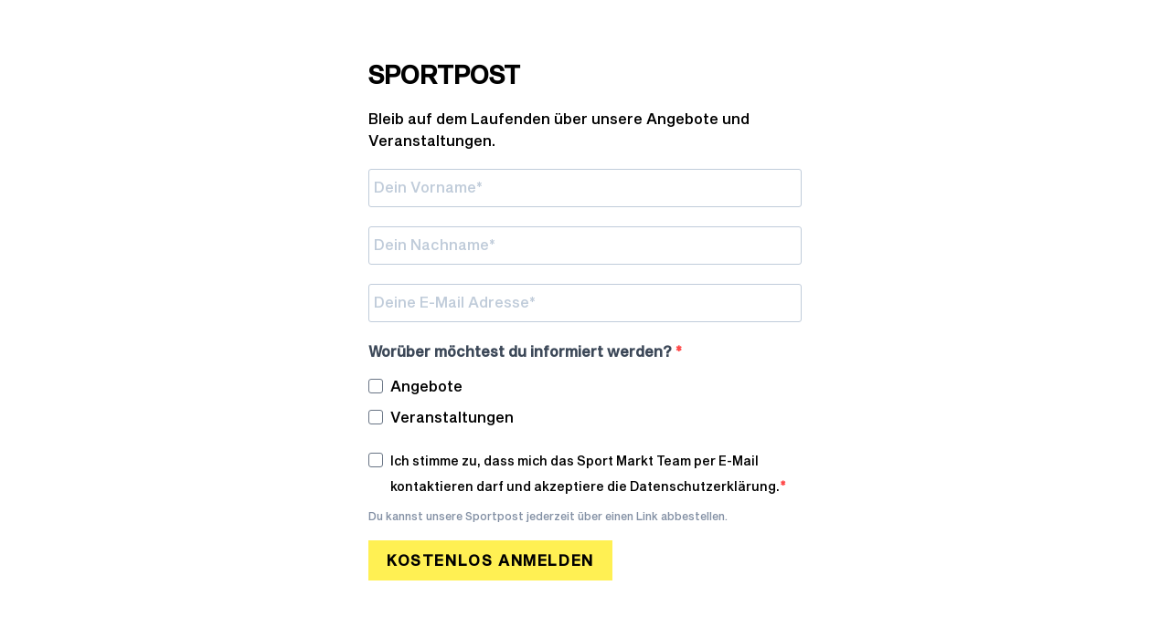

--- FILE ---
content_type: text/html; charset=UTF-8
request_url: https://sport-markt.com/sportpost/
body_size: 18907
content:
<!DOCTYPE html>
<html class="html" lang="de">
<head>
	<meta charset="UTF-8">
	<link rel="profile" href="https://gmpg.org/xfn/11">

	<meta name='robots' content='noindex, nofollow' />
<script>
window.koko_analytics = {"url":"https:\/\/sport-markt.com\/koko-analytics-collect.php","site_url":"https:\/\/sport-markt.com","post_id":2269,"path":"\/sportpost\/","method":"none","use_cookie":false};
</script>
<meta name="viewport" content="width=device-width, initial-scale=1">
	<!-- This site is optimized with the Yoast SEO plugin v26.6 - https://yoast.com/wordpress/plugins/seo/ -->
	<title>Sportpost - Aktionen und Veranstaltungen vom Sport Markt</title>
	<meta property="og:locale" content="de_DE" />
	<meta property="og:type" content="article" />
	<meta property="og:title" content="Sportpost - Aktionen und Veranstaltungen vom Sport Markt" />
	<meta property="og:description" content="Deine Anmeldung konnte nicht gespeichert werden. Bitte versuche es erneut. Vielen Dank für deine Anmeldung. Diese war erfolgreich. SPORTPOST Bleib auf dem Laufenden über unsere Angebote und Veranstaltungen. Worüber möchtest du informiert werden? Angebote Veranstaltungen Ich stimme zu, dass mich das Sport Markt Team per E-Mail kontaktieren darf und akzeptiere die Datenschutzerklärung. Du kannst unsere [&hellip;]" />
	<meta property="og:url" content="https://sport-markt.com/sportpost/" />
	<meta property="og:site_name" content="Sport Markt - Dein Sportgeschäft im Allgäu und am Bodensee" />
	<meta property="article:modified_time" content="2021-12-02T07:56:23+00:00" />
	<meta name="twitter:card" content="summary_large_image" />
	<meta name="twitter:label1" content="Geschätzte Lesezeit" />
	<meta name="twitter:data1" content="1 Minute" />
	<script type="application/ld+json" class="yoast-schema-graph">{"@context":"https://schema.org","@graph":[{"@type":"WebPage","@id":"https://sport-markt.com/sportpost/","url":"https://sport-markt.com/sportpost/","name":"Sportpost - Aktionen und Veranstaltungen vom Sport Markt","isPartOf":{"@id":"https://sport-markt.com/#website"},"datePublished":"2021-05-07T09:20:47+00:00","dateModified":"2021-12-02T07:56:23+00:00","breadcrumb":{"@id":"https://sport-markt.com/sportpost/#breadcrumb"},"inLanguage":"de","potentialAction":[{"@type":"ReadAction","target":["https://sport-markt.com/sportpost/"]}]},{"@type":"BreadcrumbList","@id":"https://sport-markt.com/sportpost/#breadcrumb","itemListElement":[{"@type":"ListItem","position":1,"name":"Startseite","item":"https://sport-markt.com/"},{"@type":"ListItem","position":2,"name":"Sportpost"}]},{"@type":"WebSite","@id":"https://sport-markt.com/#website","url":"https://sport-markt.com/","name":"Sport Markt - Dein Sportgeschäft im Allgäu und am Bodensee","description":"Hochwerte Marken an Outdoor-, Sportbekleidung, Schuhe und Outdoor-Accessoires","publisher":{"@id":"https://sport-markt.com/#organization"},"potentialAction":[{"@type":"SearchAction","target":{"@type":"EntryPoint","urlTemplate":"https://sport-markt.com/?s={search_term_string}"},"query-input":{"@type":"PropertyValueSpecification","valueRequired":true,"valueName":"search_term_string"}}],"inLanguage":"de"},{"@type":"Organization","@id":"https://sport-markt.com/#organization","name":"Der Sport-Markt","url":"https://sport-markt.com/","logo":{"@type":"ImageObject","inLanguage":"de","@id":"https://sport-markt.com/#/schema/logo/image/","url":"https://sport-markt.com/wp-content/uploads/2021/03/Logo-Sportmarkt.svg","contentUrl":"https://sport-markt.com/wp-content/uploads/2021/03/Logo-Sportmarkt.svg","caption":"Der Sport-Markt"},"image":{"@id":"https://sport-markt.com/#/schema/logo/image/"}}]}</script>
	<!-- / Yoast SEO plugin. -->


<link rel="alternate" type="application/rss+xml" title="Sport Markt - Dein Sportgeschäft im Allgäu und am Bodensee &raquo; Feed" href="https://sport-markt.com/feed/" />
<link rel="alternate" type="application/rss+xml" title="Sport Markt - Dein Sportgeschäft im Allgäu und am Bodensee &raquo; Kommentar-Feed" href="https://sport-markt.com/comments/feed/" />
<link rel="alternate" title="oEmbed (JSON)" type="application/json+oembed" href="https://sport-markt.com/wp-json/oembed/1.0/embed?url=https%3A%2F%2Fsport-markt.com%2Fsportpost%2F" />
<link rel="alternate" title="oEmbed (XML)" type="text/xml+oembed" href="https://sport-markt.com/wp-json/oembed/1.0/embed?url=https%3A%2F%2Fsport-markt.com%2Fsportpost%2F&#038;format=xml" />
<style id='wp-img-auto-sizes-contain-inline-css'>
img:is([sizes=auto i],[sizes^="auto," i]){contain-intrinsic-size:3000px 1500px}
/*# sourceURL=wp-img-auto-sizes-contain-inline-css */
</style>
<link rel='stylesheet' id='hfe-widgets-style-css' href='https://sport-markt.com/wp-content/plugins/header-footer-elementor/inc/widgets-css/frontend.css?ver=2.7.0-b-modified-1763724101' media='all' />
<style id='wp-emoji-styles-inline-css'>

	img.wp-smiley, img.emoji {
		display: inline !important;
		border: none !important;
		box-shadow: none !important;
		height: 1em !important;
		width: 1em !important;
		margin: 0 0.07em !important;
		vertical-align: -0.1em !important;
		background: none !important;
		padding: 0 !important;
	}
/*# sourceURL=wp-emoji-styles-inline-css */
</style>
<style id='classic-theme-styles-inline-css'>
/*! This file is auto-generated */
.wp-block-button__link{color:#fff;background-color:#32373c;border-radius:9999px;box-shadow:none;text-decoration:none;padding:calc(.667em + 2px) calc(1.333em + 2px);font-size:1.125em}.wp-block-file__button{background:#32373c;color:#fff;text-decoration:none}
/*# sourceURL=/wp-includes/css/classic-themes.min.css */
</style>
<link rel='stylesheet' id='wp-components-css' href='https://sport-markt.com/wp-includes/css/dist/components/style.min.css?ver=d8506b6fdbccc9c8a04b33d2cd98d957' media='all' />
<link rel='stylesheet' id='wp-preferences-css' href='https://sport-markt.com/wp-includes/css/dist/preferences/style.min.css?ver=d8506b6fdbccc9c8a04b33d2cd98d957' media='all' />
<link rel='stylesheet' id='wp-block-editor-css' href='https://sport-markt.com/wp-includes/css/dist/block-editor/style.min.css?ver=d8506b6fdbccc9c8a04b33d2cd98d957' media='all' />
<link rel='stylesheet' id='popup-maker-block-library-style-css' href='https://sport-markt.com/wp-content/plugins/popup-maker/dist/packages/block-library-style.css?ver=dbea705cfafe089d65f1-b-modified-1763724122' media='all' />
<style id='global-styles-inline-css'>
:root{--wp--preset--aspect-ratio--square: 1;--wp--preset--aspect-ratio--4-3: 4/3;--wp--preset--aspect-ratio--3-4: 3/4;--wp--preset--aspect-ratio--3-2: 3/2;--wp--preset--aspect-ratio--2-3: 2/3;--wp--preset--aspect-ratio--16-9: 16/9;--wp--preset--aspect-ratio--9-16: 9/16;--wp--preset--color--black: #000000;--wp--preset--color--cyan-bluish-gray: #abb8c3;--wp--preset--color--white: #ffffff;--wp--preset--color--pale-pink: #f78da7;--wp--preset--color--vivid-red: #cf2e2e;--wp--preset--color--luminous-vivid-orange: #ff6900;--wp--preset--color--luminous-vivid-amber: #fcb900;--wp--preset--color--light-green-cyan: #7bdcb5;--wp--preset--color--vivid-green-cyan: #00d084;--wp--preset--color--pale-cyan-blue: #8ed1fc;--wp--preset--color--vivid-cyan-blue: #0693e3;--wp--preset--color--vivid-purple: #9b51e0;--wp--preset--gradient--vivid-cyan-blue-to-vivid-purple: linear-gradient(135deg,rgb(6,147,227) 0%,rgb(155,81,224) 100%);--wp--preset--gradient--light-green-cyan-to-vivid-green-cyan: linear-gradient(135deg,rgb(122,220,180) 0%,rgb(0,208,130) 100%);--wp--preset--gradient--luminous-vivid-amber-to-luminous-vivid-orange: linear-gradient(135deg,rgb(252,185,0) 0%,rgb(255,105,0) 100%);--wp--preset--gradient--luminous-vivid-orange-to-vivid-red: linear-gradient(135deg,rgb(255,105,0) 0%,rgb(207,46,46) 100%);--wp--preset--gradient--very-light-gray-to-cyan-bluish-gray: linear-gradient(135deg,rgb(238,238,238) 0%,rgb(169,184,195) 100%);--wp--preset--gradient--cool-to-warm-spectrum: linear-gradient(135deg,rgb(74,234,220) 0%,rgb(151,120,209) 20%,rgb(207,42,186) 40%,rgb(238,44,130) 60%,rgb(251,105,98) 80%,rgb(254,248,76) 100%);--wp--preset--gradient--blush-light-purple: linear-gradient(135deg,rgb(255,206,236) 0%,rgb(152,150,240) 100%);--wp--preset--gradient--blush-bordeaux: linear-gradient(135deg,rgb(254,205,165) 0%,rgb(254,45,45) 50%,rgb(107,0,62) 100%);--wp--preset--gradient--luminous-dusk: linear-gradient(135deg,rgb(255,203,112) 0%,rgb(199,81,192) 50%,rgb(65,88,208) 100%);--wp--preset--gradient--pale-ocean: linear-gradient(135deg,rgb(255,245,203) 0%,rgb(182,227,212) 50%,rgb(51,167,181) 100%);--wp--preset--gradient--electric-grass: linear-gradient(135deg,rgb(202,248,128) 0%,rgb(113,206,126) 100%);--wp--preset--gradient--midnight: linear-gradient(135deg,rgb(2,3,129) 0%,rgb(40,116,252) 100%);--wp--preset--font-size--small: 13px;--wp--preset--font-size--medium: 20px;--wp--preset--font-size--large: 36px;--wp--preset--font-size--x-large: 42px;--wp--preset--spacing--20: 0.44rem;--wp--preset--spacing--30: 0.67rem;--wp--preset--spacing--40: 1rem;--wp--preset--spacing--50: 1.5rem;--wp--preset--spacing--60: 2.25rem;--wp--preset--spacing--70: 3.38rem;--wp--preset--spacing--80: 5.06rem;--wp--preset--shadow--natural: 6px 6px 9px rgba(0, 0, 0, 0.2);--wp--preset--shadow--deep: 12px 12px 50px rgba(0, 0, 0, 0.4);--wp--preset--shadow--sharp: 6px 6px 0px rgba(0, 0, 0, 0.2);--wp--preset--shadow--outlined: 6px 6px 0px -3px rgb(255, 255, 255), 6px 6px rgb(0, 0, 0);--wp--preset--shadow--crisp: 6px 6px 0px rgb(0, 0, 0);}:where(.is-layout-flex){gap: 0.5em;}:where(.is-layout-grid){gap: 0.5em;}body .is-layout-flex{display: flex;}.is-layout-flex{flex-wrap: wrap;align-items: center;}.is-layout-flex > :is(*, div){margin: 0;}body .is-layout-grid{display: grid;}.is-layout-grid > :is(*, div){margin: 0;}:where(.wp-block-columns.is-layout-flex){gap: 2em;}:where(.wp-block-columns.is-layout-grid){gap: 2em;}:where(.wp-block-post-template.is-layout-flex){gap: 1.25em;}:where(.wp-block-post-template.is-layout-grid){gap: 1.25em;}.has-black-color{color: var(--wp--preset--color--black) !important;}.has-cyan-bluish-gray-color{color: var(--wp--preset--color--cyan-bluish-gray) !important;}.has-white-color{color: var(--wp--preset--color--white) !important;}.has-pale-pink-color{color: var(--wp--preset--color--pale-pink) !important;}.has-vivid-red-color{color: var(--wp--preset--color--vivid-red) !important;}.has-luminous-vivid-orange-color{color: var(--wp--preset--color--luminous-vivid-orange) !important;}.has-luminous-vivid-amber-color{color: var(--wp--preset--color--luminous-vivid-amber) !important;}.has-light-green-cyan-color{color: var(--wp--preset--color--light-green-cyan) !important;}.has-vivid-green-cyan-color{color: var(--wp--preset--color--vivid-green-cyan) !important;}.has-pale-cyan-blue-color{color: var(--wp--preset--color--pale-cyan-blue) !important;}.has-vivid-cyan-blue-color{color: var(--wp--preset--color--vivid-cyan-blue) !important;}.has-vivid-purple-color{color: var(--wp--preset--color--vivid-purple) !important;}.has-black-background-color{background-color: var(--wp--preset--color--black) !important;}.has-cyan-bluish-gray-background-color{background-color: var(--wp--preset--color--cyan-bluish-gray) !important;}.has-white-background-color{background-color: var(--wp--preset--color--white) !important;}.has-pale-pink-background-color{background-color: var(--wp--preset--color--pale-pink) !important;}.has-vivid-red-background-color{background-color: var(--wp--preset--color--vivid-red) !important;}.has-luminous-vivid-orange-background-color{background-color: var(--wp--preset--color--luminous-vivid-orange) !important;}.has-luminous-vivid-amber-background-color{background-color: var(--wp--preset--color--luminous-vivid-amber) !important;}.has-light-green-cyan-background-color{background-color: var(--wp--preset--color--light-green-cyan) !important;}.has-vivid-green-cyan-background-color{background-color: var(--wp--preset--color--vivid-green-cyan) !important;}.has-pale-cyan-blue-background-color{background-color: var(--wp--preset--color--pale-cyan-blue) !important;}.has-vivid-cyan-blue-background-color{background-color: var(--wp--preset--color--vivid-cyan-blue) !important;}.has-vivid-purple-background-color{background-color: var(--wp--preset--color--vivid-purple) !important;}.has-black-border-color{border-color: var(--wp--preset--color--black) !important;}.has-cyan-bluish-gray-border-color{border-color: var(--wp--preset--color--cyan-bluish-gray) !important;}.has-white-border-color{border-color: var(--wp--preset--color--white) !important;}.has-pale-pink-border-color{border-color: var(--wp--preset--color--pale-pink) !important;}.has-vivid-red-border-color{border-color: var(--wp--preset--color--vivid-red) !important;}.has-luminous-vivid-orange-border-color{border-color: var(--wp--preset--color--luminous-vivid-orange) !important;}.has-luminous-vivid-amber-border-color{border-color: var(--wp--preset--color--luminous-vivid-amber) !important;}.has-light-green-cyan-border-color{border-color: var(--wp--preset--color--light-green-cyan) !important;}.has-vivid-green-cyan-border-color{border-color: var(--wp--preset--color--vivid-green-cyan) !important;}.has-pale-cyan-blue-border-color{border-color: var(--wp--preset--color--pale-cyan-blue) !important;}.has-vivid-cyan-blue-border-color{border-color: var(--wp--preset--color--vivid-cyan-blue) !important;}.has-vivid-purple-border-color{border-color: var(--wp--preset--color--vivid-purple) !important;}.has-vivid-cyan-blue-to-vivid-purple-gradient-background{background: var(--wp--preset--gradient--vivid-cyan-blue-to-vivid-purple) !important;}.has-light-green-cyan-to-vivid-green-cyan-gradient-background{background: var(--wp--preset--gradient--light-green-cyan-to-vivid-green-cyan) !important;}.has-luminous-vivid-amber-to-luminous-vivid-orange-gradient-background{background: var(--wp--preset--gradient--luminous-vivid-amber-to-luminous-vivid-orange) !important;}.has-luminous-vivid-orange-to-vivid-red-gradient-background{background: var(--wp--preset--gradient--luminous-vivid-orange-to-vivid-red) !important;}.has-very-light-gray-to-cyan-bluish-gray-gradient-background{background: var(--wp--preset--gradient--very-light-gray-to-cyan-bluish-gray) !important;}.has-cool-to-warm-spectrum-gradient-background{background: var(--wp--preset--gradient--cool-to-warm-spectrum) !important;}.has-blush-light-purple-gradient-background{background: var(--wp--preset--gradient--blush-light-purple) !important;}.has-blush-bordeaux-gradient-background{background: var(--wp--preset--gradient--blush-bordeaux) !important;}.has-luminous-dusk-gradient-background{background: var(--wp--preset--gradient--luminous-dusk) !important;}.has-pale-ocean-gradient-background{background: var(--wp--preset--gradient--pale-ocean) !important;}.has-electric-grass-gradient-background{background: var(--wp--preset--gradient--electric-grass) !important;}.has-midnight-gradient-background{background: var(--wp--preset--gradient--midnight) !important;}.has-small-font-size{font-size: var(--wp--preset--font-size--small) !important;}.has-medium-font-size{font-size: var(--wp--preset--font-size--medium) !important;}.has-large-font-size{font-size: var(--wp--preset--font-size--large) !important;}.has-x-large-font-size{font-size: var(--wp--preset--font-size--x-large) !important;}
:where(.wp-block-post-template.is-layout-flex){gap: 1.25em;}:where(.wp-block-post-template.is-layout-grid){gap: 1.25em;}
:where(.wp-block-term-template.is-layout-flex){gap: 1.25em;}:where(.wp-block-term-template.is-layout-grid){gap: 1.25em;}
:where(.wp-block-columns.is-layout-flex){gap: 2em;}:where(.wp-block-columns.is-layout-grid){gap: 2em;}
:root :where(.wp-block-pullquote){font-size: 1.5em;line-height: 1.6;}
/*# sourceURL=global-styles-inline-css */
</style>
<link rel='stylesheet' id='contact-form-7-css' href='https://sport-markt.com/wp-content/plugins/contact-form-7/includes/css/styles.css?ver=6.1.4-b-modified-1764586758' media='all' />
<link rel='stylesheet' id='ditty-displays-css' href='https://sport-markt.com/wp-content/plugins/ditty-news-ticker/assets/build/dittyDisplays.css?ver=3.1.60-b-modified-1766134472' media='all' />
<link rel='stylesheet' id='uaf_client_css-css' href='https://sport-markt.com/wp-content/uploads/useanyfont/uaf.css?ver=1764586776-b-modified-1764586776' media='all' />
<link rel='stylesheet' id='wpcf7-redirect-script-frontend-css' href='https://sport-markt.com/wp-content/plugins/wpcf7-redirect/build/assets/frontend-script.css?ver=2c532d7e2be36f6af233-b-modified-1763724151' media='all' />
<link rel='stylesheet' id='hfe-style-css' href='https://sport-markt.com/wp-content/plugins/header-footer-elementor/assets/css/header-footer-elementor.css?ver=2.7.0-b-modified-1763724101' media='all' />
<link rel='stylesheet' id='elementor-icons-css' href='https://sport-markt.com/wp-content/plugins/elementor/assets/lib/eicons/css/elementor-icons.min.css?ver=5.44.0-b-modified-1766134478' media='all' />
<link rel='stylesheet' id='elementor-frontend-css' href='https://sport-markt.com/wp-content/plugins/elementor/assets/css/frontend.min.css?ver=3.33.6-b-modified-1766134478' media='all' />
<link rel='stylesheet' id='elementor-post-6-css' href='https://sport-markt.com/wp-content/uploads/elementor/css/post-6.css?ver=1766134548' media='all' />
<link rel='stylesheet' id='elementor-pro-css' href='https://sport-markt.com/wp-content/plugins/elementor-pro/assets/css/frontend.min.css?ver=3.24.4-b-modified-1763724353' media='all' />
<link rel='stylesheet' id='fancy-elementor-flipbox-css-css' href='https://sport-markt.com/wp-content/plugins/fancy-elementor-flipbox//assets/css/fancy-elementor-flipbox.css?ver=d8506b6fdbccc9c8a04b33d2cd98d957' media='all' />
<link rel='stylesheet' id='elementor-post-2269-css' href='https://sport-markt.com/wp-content/uploads/elementor/css/post-2269.css?ver=1766135681' media='all' />
<link rel='stylesheet' id='font-awesome-css' href='https://sport-markt.com/wp-content/themes/oceanwp/assets/fonts/fontawesome/css/all.min.css?ver=6.4.2-b-modified-1712719158' media='all' />
<link rel='stylesheet' id='simple-line-icons-css' href='https://sport-markt.com/wp-content/themes/oceanwp/assets/css/third/simple-line-icons.min.css?ver=2.4.0-b-modified-1712719158' media='all' />
<link rel='stylesheet' id='oceanwp-style-css' href='https://sport-markt.com/wp-content/themes/oceanwp/assets/css/style.min.css?ver=3.5.5-b-modified-1712719158' media='all' />
<link rel='stylesheet' id='dflip-style-css' href='https://sport-markt.com/wp-content/plugins/3d-flipbook-dflip-lite/assets/css/dflip.min.css?ver=2.4.20-b-modified-1763724068' media='all' />
<link rel='stylesheet' id='fancybox-css' href='https://sport-markt.com/wp-content/plugins/easy-fancybox/fancybox/1.5.4/jquery.fancybox.min.css?ver=d8506b6fdbccc9c8a04b33d2cd98d957' media='screen' />
<link rel='stylesheet' id='cf7cf-style-css' href='https://sport-markt.com/wp-content/plugins/cf7-conditional-fields/style.css?ver=2.6.7-b-modified-1764586222' media='all' />
<link rel='stylesheet' id='hfe-elementor-icons-css' href='https://sport-markt.com/wp-content/plugins/elementor/assets/lib/eicons/css/elementor-icons.min.css?ver=5.34.0-b-modified-1766134478' media='all' />
<link rel='stylesheet' id='hfe-icons-list-css' href='https://sport-markt.com/wp-content/plugins/elementor/assets/css/widget-icon-list.min.css?ver=3.24.3-b-modified-1766134478' media='all' />
<link rel='stylesheet' id='hfe-social-icons-css' href='https://sport-markt.com/wp-content/plugins/elementor/assets/css/widget-social-icons.min.css?ver=3.24.0-b-modified-1766134478' media='all' />
<link rel='stylesheet' id='hfe-social-share-icons-brands-css' href='https://sport-markt.com/wp-content/plugins/elementor/assets/lib/font-awesome/css/brands.css?ver=5.15.3-b-modified-1766134478' media='all' />
<link rel='stylesheet' id='hfe-social-share-icons-fontawesome-css' href='https://sport-markt.com/wp-content/plugins/elementor/assets/lib/font-awesome/css/fontawesome.css?ver=5.15.3-b-modified-1766134478' media='all' />
<link rel='stylesheet' id='hfe-nav-menu-icons-css' href='https://sport-markt.com/wp-content/plugins/elementor/assets/lib/font-awesome/css/solid.css?ver=5.15.3-b-modified-1766134478' media='all' />
<link rel='stylesheet' id='hfe-widget-blockquote-css' href='https://sport-markt.com/wp-content/plugins/elementor-pro/assets/css/widget-blockquote.min.css?ver=3.25.0-b-modified-1763724353' media='all' />
<link rel='stylesheet' id='hfe-mega-menu-css' href='https://sport-markt.com/wp-content/plugins/elementor-pro/assets/css/widget-mega-menu.min.css?ver=3.26.2-b-modified-1763724353' media='all' />
<link rel='stylesheet' id='hfe-nav-menu-widget-css' href='https://sport-markt.com/wp-content/plugins/elementor-pro/assets/css/widget-nav-menu.min.css?ver=3.26.0-b-modified-1763724353' media='all' />
<link rel='stylesheet' id='oe-widgets-style-css' href='https://sport-markt.com/wp-content/plugins/ocean-extra/assets/css/widgets.css?ver=d8506b6fdbccc9c8a04b33d2cd98d957' media='all' />
<script src="https://sport-markt.com/wp-includes/js/jquery/jquery.min.js?ver=3.7.1" id="jquery-core-js"></script>
<script src="https://sport-markt.com/wp-includes/js/jquery/jquery-migrate.min.js?ver=3.4.1" id="jquery-migrate-js"></script>
<script id="jquery-js-after">
!function($){"use strict";$(document).ready(function(){$(this).scrollTop()>100&&$(".hfe-scroll-to-top-wrap").removeClass("hfe-scroll-to-top-hide"),$(window).scroll(function(){$(this).scrollTop()<100?$(".hfe-scroll-to-top-wrap").fadeOut(300):$(".hfe-scroll-to-top-wrap").fadeIn(300)}),$(".hfe-scroll-to-top-wrap").on("click",function(){$("html, body").animate({scrollTop:0},300);return!1})})}(jQuery);
!function($){'use strict';$(document).ready(function(){var bar=$('.hfe-reading-progress-bar');if(!bar.length)return;$(window).on('scroll',function(){var s=$(window).scrollTop(),d=$(document).height()-$(window).height(),p=d? s/d*100:0;bar.css('width',p+'%')});});}(jQuery);
//# sourceURL=jquery-js-after
</script>
<link rel="https://api.w.org/" href="https://sport-markt.com/wp-json/" /><link rel="alternate" title="JSON" type="application/json" href="https://sport-markt.com/wp-json/wp/v2/pages/2269" /><link rel="EditURI" type="application/rsd+xml" title="RSD" href="https://sport-markt.com/xmlrpc.php?rsd" />

<link rel='shortlink' href='https://sport-markt.com/?p=2269' />
<meta name="generator" content="Elementor 3.33.6; features: additional_custom_breakpoints; settings: css_print_method-external, google_font-enabled, font_display-auto">
<style>.recentcomments a{display:inline !important;padding:0 !important;margin:0 !important;}</style>			<style>
				.e-con.e-parent:nth-of-type(n+4):not(.e-lazyloaded):not(.e-no-lazyload),
				.e-con.e-parent:nth-of-type(n+4):not(.e-lazyloaded):not(.e-no-lazyload) * {
					background-image: none !important;
				}
				@media screen and (max-height: 1024px) {
					.e-con.e-parent:nth-of-type(n+3):not(.e-lazyloaded):not(.e-no-lazyload),
					.e-con.e-parent:nth-of-type(n+3):not(.e-lazyloaded):not(.e-no-lazyload) * {
						background-image: none !important;
					}
				}
				@media screen and (max-height: 640px) {
					.e-con.e-parent:nth-of-type(n+2):not(.e-lazyloaded):not(.e-no-lazyload),
					.e-con.e-parent:nth-of-type(n+2):not(.e-lazyloaded):not(.e-no-lazyload) * {
						background-image: none !important;
					}
				}
			</style>
						<meta name="theme-color" content="#FFFFFF">
			<link rel="icon" href="https://sport-markt.com/wp-content/uploads/2021/03/FavIcon_SportMarkt-150x150.png" sizes="32x32" />
<link rel="icon" href="https://sport-markt.com/wp-content/uploads/2021/03/FavIcon_SportMarkt-300x300.png" sizes="192x192" />
<link rel="apple-touch-icon" href="https://sport-markt.com/wp-content/uploads/2021/03/FavIcon_SportMarkt-300x300.png" />
<meta name="msapplication-TileImage" content="https://sport-markt.com/wp-content/uploads/2021/03/FavIcon_SportMarkt-300x300.png" />
		<style id="wp-custom-css">
			#site-header{position:fixed;top:0;width:100%}body{padding-top:50px}#site-header.full_screen-header .menu-bar{text-indent:34%;/*white-space:nowrap;overflow:hidden;*/background:url("https://sport-markt.com/wp-content/uploads/2021/03/Menue.png") no-repeat scroll center !important;background-size:contain !important}@media only screen and (max-width:768px){#site-header.full_screen-header .menu-bar{top:10px;text-indent:34%;/*white-space:nowrap;overflow:hidden;*/background:url("https://sport-markt.com/wp-content/uploads/2021/03/Menue.png") no-repeat scroll center !important;background-size:contain !important}}#site-header.full_screen-header .menu-bar .ham:before{width:20px;background-color:black}#site-header.full_screen-header .menu-bar .ham:after{width:20px;background-color:black}#site-header.full_screen-header .menu-bar .ham{width:20px;background-color:black}@media only screen and (max-width:468px){#site-header #site-logo #site-logo-inner a img,#site-header.center-header #site-navigation-wrap .middle-site-logo a img{height:77px}}/* The sidebar menu */.sidebar{height:100%;/* 100% Full-height */width:0;/* 0 width - change this with JavaScript */position:fixed;/* Stay in place */z-index:10001 !important;/* Stay on top */top:0;bottom:0;right:0;background-color:#E4E2E1;/* Black*/overflow-x:hidden;/* Disable horizontal scroll */padding-top:60px;/* Place content 60px from the top */transition:0.5s;/* 0.5 second transition effect to slide in the sidebar */}/* The sidebar links */.sidebar >span{padding:8px 32px 8px 32px;text-decoration:none;font-size:16px;color:#000;display:block;transition:0.3s}/*.sidebar a{padding:8px 8px 8px 32px;text-decoration:none;font-size:16px;color:#000;display:block;transition:0.3s}*//* When you mouse over the navigation links,change their color .sidebar a:hover{color:#f1f1f1}*//* Position and style the close button (top right corner) */.sidebar .closebtn{position:absolute;top:70px;right:25px;font-size:36px;margin-left:50px;color:black}/* The button used to open the sidebar */.openbtn{z-index:10000;position:fixed;width:55px;height:50px;background-image:url("https://sport-markt.com/wp-content/uploads/2021/12/Icon-menue-rechts-sportmarkt.svg");background-color:#fff!important;background-position:50% 50%!important;background-repeat:no-repeat!important;background-size:80%!important;bottom:100px;right:2px;cursor:pointer}#bottomTextFloat{margin-top:45px;font-size:small;text-align:center;color:black;line-height:110%}/*.openbtn:hover{background-color:#444}*//* Style page content - use this if you want to push the page content to the right when you open the side navigation */#main{transition:margin-right .5s;/* If you want a transition effect */padding:20px}/* On smaller screens,where height is less than 450px,change the style of the sidenav (less padding and a smaller font size) */@media screen and (max-height:450px){.sidebar{padding-top:30px}.sidebar a{font-size:14px}}.eicon-chevron-left:before{background:url("https://sport-markt.com/wp-content/uploads/2021/03/Pfeil-links-UnsereMARKEN.png") no-repeat scroll center !important;background-size:contain !important}.eicon-chevron-right:before{background:url("https://sport-markt.com/wp-content/uploads/2021/03/Pfeil-Rechts-UnsereMARKEN.png") no-repeat scroll center !important;background-size:contain !important}/*Button Absenden #submit-kontakt{background-image:url("https://sport-markt.com/wp-content/uploads/2021/05/Absenden-n.svg");background-color:white;background-size:contain;background-repeat:no-repeat;border:none;width:185px;height:85px}*//*Button Bestellen #submit-bestellen{background-image:url("https://sport-markt.com/wp-content/uploads/2021/05/Bestellen-n.svg");background-color:white;background-size:contain;background-repeat:no-repeat;border:none;width:185px;height:85px}*//*Button Anmelden #submit-anmelden{background-image:url("https://sport-markt.com/wp-content/uploads/2021/05/Anmelden.svg");background-color:white;background-size:contain;background-repeat:no-repeat;border:none;width:200px;height:85px}*/.tp-flipbox__title-front{margin-top:525px}.cc-revoke.cc-bottom{border-top-left-radius:0;border-top-right-radius:0}#site-navigation-wrap .dropdown-menu >li >a,#site-header.full_screen-header .fs-dropdown-menu >li >a,#site-header.top-header #site-navigation-wrap .dropdown-menu >li >a,#site-header.center-header #site-navigation-wrap .dropdown-menu >li >a,#site-header.medium-header #site-navigation-wrap .dropdown-menu >li >a,.oceanwp-mobile-menu-icon a{font-family:Sequel-Sans-Bold!important}.sidr-class-dropdown-menu li a,a.sidr-class-toggle-sidr-close,#mobile-dropdown ul li a,body #mobile-fullscreen ul li a{font-family:Sequel-Sans-Bold!important}/* .wpcf7 .wpcf7-submit{text-indent:-9999px}*/.buttonsend{border-radius:4px;background-color:#f4511e;border:none;color:#FFFFFF;text-align:center;font-size:28px;padding:20px;width:200px;transition:all 0.5s;cursor:pointer;margin:5px}.buttonsend span{cursor:pointer;display:inline-block;position:relative;transition:0.5s}.buttonsend span:after{content:'\00bb';position:absolute;opacity:0;top:0;right:-20px;transition:0.5s}.buttonsend:hover span{padding-right:25px}.buttonsend:hover span:after{opacity:1;right:0}		</style>
		<!-- OceanWP CSS -->
<style type="text/css">
/* General CSS */a:hover,a.light:hover,.theme-heading .text::before,.theme-heading .text::after,#top-bar-content >a:hover,#top-bar-social li.oceanwp-email a:hover,#site-navigation-wrap .dropdown-menu >li >a:hover,#site-header.medium-header #medium-searchform button:hover,.oceanwp-mobile-menu-icon a:hover,.blog-entry.post .blog-entry-header .entry-title a:hover,.blog-entry.post .blog-entry-readmore a:hover,.blog-entry.thumbnail-entry .blog-entry-category a,ul.meta li a:hover,.dropcap,.single nav.post-navigation .nav-links .title,body .related-post-title a:hover,body #wp-calendar caption,body .contact-info-widget.default i,body .contact-info-widget.big-icons i,body .custom-links-widget .oceanwp-custom-links li a:hover,body .custom-links-widget .oceanwp-custom-links li a:hover:before,body .posts-thumbnails-widget li a:hover,body .social-widget li.oceanwp-email a:hover,.comment-author .comment-meta .comment-reply-link,#respond #cancel-comment-reply-link:hover,#footer-widgets .footer-box a:hover,#footer-bottom a:hover,#footer-bottom #footer-bottom-menu a:hover,.sidr a:hover,.sidr-class-dropdown-toggle:hover,.sidr-class-menu-item-has-children.active >a,.sidr-class-menu-item-has-children.active >a >.sidr-class-dropdown-toggle,input[type=checkbox]:checked:before{color:#ffed00}.single nav.post-navigation .nav-links .title .owp-icon use,.blog-entry.post .blog-entry-readmore a:hover .owp-icon use,body .contact-info-widget.default .owp-icon use,body .contact-info-widget.big-icons .owp-icon use{stroke:#ffed00}input[type="button"],input[type="reset"],input[type="submit"],button[type="submit"],.button,#site-navigation-wrap .dropdown-menu >li.btn >a >span,.thumbnail:hover i,.post-quote-content,.omw-modal .omw-close-modal,body .contact-info-widget.big-icons li:hover i,body div.wpforms-container-full .wpforms-form input[type=submit],body div.wpforms-container-full .wpforms-form button[type=submit],body div.wpforms-container-full .wpforms-form .wpforms-page-button{background-color:#ffed00}.thumbnail:hover .link-post-svg-icon{background-color:#ffed00}body .contact-info-widget.big-icons li:hover .owp-icon{background-color:#ffed00}.widget-title{border-color:#ffed00}blockquote{border-color:#ffed00}#searchform-dropdown{border-color:#ffed00}.dropdown-menu .sub-menu{border-color:#ffed00}.blog-entry.large-entry .blog-entry-readmore a:hover{border-color:#ffed00}.oceanwp-newsletter-form-wrap input[type="email"]:focus{border-color:#ffed00}.social-widget li.oceanwp-email a:hover{border-color:#ffed00}#respond #cancel-comment-reply-link:hover{border-color:#ffed00}body .contact-info-widget.big-icons li:hover i{border-color:#ffed00}#footer-widgets .oceanwp-newsletter-form-wrap input[type="email"]:focus{border-color:#ffed00}blockquote,.wp-block-quote{border-left-color:#ffed00}body .contact-info-widget.big-icons li:hover .owp-icon{border-color:#ffed00}input[type="button"]:hover,input[type="reset"]:hover,input[type="submit"]:hover,button[type="submit"]:hover,input[type="button"]:focus,input[type="reset"]:focus,input[type="submit"]:focus,button[type="submit"]:focus,.button:hover,.button:focus,#site-navigation-wrap .dropdown-menu >li.btn >a:hover >span,.post-quote-author,.omw-modal .omw-close-modal:hover,body div.wpforms-container-full .wpforms-form input[type=submit]:hover,body div.wpforms-container-full .wpforms-form button[type=submit]:hover,body div.wpforms-container-full .wpforms-form .wpforms-page-button:hover{background-color:#fff249}a:hover{color:#ffed00}a:hover .owp-icon use{stroke:#ffed00}.container{width:1300px}@media only screen and (min-width:960px){.content-area,.content-left-sidebar .content-area{width:85%}}form input[type="text"],form input[type="password"],form input[type="email"],form input[type="url"],form input[type="date"],form input[type="month"],form input[type="time"],form input[type="datetime"],form input[type="datetime-local"],form input[type="week"],form input[type="number"],form input[type="search"],form input[type="tel"],form input[type="color"],form select,form textarea,.woocommerce .woocommerce-checkout .select2-container--default .select2-selection--single{border-radius:1px}body div.wpforms-container-full .wpforms-form input[type=date],body div.wpforms-container-full .wpforms-form input[type=datetime],body div.wpforms-container-full .wpforms-form input[type=datetime-local],body div.wpforms-container-full .wpforms-form input[type=email],body div.wpforms-container-full .wpforms-form input[type=month],body div.wpforms-container-full .wpforms-form input[type=number],body div.wpforms-container-full .wpforms-form input[type=password],body div.wpforms-container-full .wpforms-form input[type=range],body div.wpforms-container-full .wpforms-form input[type=search],body div.wpforms-container-full .wpforms-form input[type=tel],body div.wpforms-container-full .wpforms-form input[type=text],body div.wpforms-container-full .wpforms-form input[type=time],body div.wpforms-container-full .wpforms-form input[type=url],body div.wpforms-container-full .wpforms-form input[type=week],body div.wpforms-container-full .wpforms-form select,body div.wpforms-container-full .wpforms-form textarea{border-radius:1px}body .theme-button,body input[type="submit"],body button[type="submit"],body button,body .button,body div.wpforms-container-full .wpforms-form input[type=submit],body div.wpforms-container-full .wpforms-form button[type=submit],body div.wpforms-container-full .wpforms-form .wpforms-page-button{background-color:#fff053}body .theme-button:hover,body input[type="submit"]:hover,body button[type="submit"]:hover,body button:hover,body .button:hover,body div.wpforms-container-full .wpforms-form input[type=submit]:hover,body div.wpforms-container-full .wpforms-form input[type=submit]:active,body div.wpforms-container-full .wpforms-form button[type=submit]:hover,body div.wpforms-container-full .wpforms-form button[type=submit]:active,body div.wpforms-container-full .wpforms-form .wpforms-page-button:hover,body div.wpforms-container-full .wpforms-form .wpforms-page-button:active{background-color:#ffea05}body .theme-button,body input[type="submit"],body button[type="submit"],body button,body .button,body div.wpforms-container-full .wpforms-form input[type=submit],body div.wpforms-container-full .wpforms-form button[type=submit],body div.wpforms-container-full .wpforms-form .wpforms-page-button{color:#000000}body .theme-button:hover,body input[type="submit"]:hover,body button[type="submit"]:hover,body button:hover,body .button:hover,body div.wpforms-container-full .wpforms-form input[type=submit]:hover,body div.wpforms-container-full .wpforms-form input[type=submit]:active,body div.wpforms-container-full .wpforms-form button[type=submit]:hover,body div.wpforms-container-full .wpforms-form button[type=submit]:active,body div.wpforms-container-full .wpforms-form .wpforms-page-button:hover,body div.wpforms-container-full .wpforms-form .wpforms-page-button:active{color:#000000}/* Header CSS */#site-logo #site-logo-inner,.oceanwp-social-menu .social-menu-inner,#site-header.full_screen-header .menu-bar-inner,.after-header-content .after-header-content-inner{height:75px}#site-navigation-wrap .dropdown-menu >li >a,.oceanwp-mobile-menu-icon a,.mobile-menu-close,.after-header-content-inner >a{line-height:75px}#site-header-inner{padding:10px 0 0 0}#site-header.has-header-media .overlay-header-media{background-color:rgba(0,0,0,0.5)}#site-header #site-logo #site-logo-inner a img,#site-header.center-header #site-navigation-wrap .middle-site-logo a img{max-height:45px}@media (max-width:768px){#site-header #site-logo #site-logo-inner a img,#site-header.center-header #site-navigation-wrap .middle-site-logo a img{max-height:45px}}@media (max-width:480px){#site-header #site-logo #site-logo-inner a img,#site-header.center-header #site-navigation-wrap .middle-site-logo a img{max-height:30px}}/* Footer Widgets CSS */#footer-widgets{padding:30px 0 0 0}#footer-widgets{background-color:#020202}#footer-widgets,#footer-widgets p,#footer-widgets li a:before,#footer-widgets .contact-info-widget span.oceanwp-contact-title,#footer-widgets .recent-posts-date,#footer-widgets .recent-posts-comments,#footer-widgets .widget-recent-posts-icons li .fa{color:#e2e2e2}/* Typography CSS */body{font-family:sequel-sans-reg;font-size:16px}#site-navigation-wrap .dropdown-menu >li >a,#site-header.full_screen-header .fs-dropdown-menu >li >a,#site-header.top-header #site-navigation-wrap .dropdown-menu >li >a,#site-header.center-header #site-navigation-wrap .dropdown-menu >li >a,#site-header.medium-header #site-navigation-wrap .dropdown-menu >li >a,.oceanwp-mobile-menu-icon a{font-family:sequel-sans-reg;font-weight:600}.sidr-class-dropdown-menu li a,a.sidr-class-toggle-sidr-close,#mobile-dropdown ul li a,body #mobile-fullscreen ul li a{font-family:sequel-sans-reg;font-weight:600}
</style></head>

<body class="wp-singular page-template-default page page-id-2269 wp-custom-logo wp-embed-responsive wp-theme-oceanwp ehf-template-oceanwp ehf-stylesheet-oceanwp oceanwp-theme fullscreen-mobile no-header-border default-breakpoint content-full-width content-max-width page-header-disabled elementor-default elementor-kit-6 elementor-page elementor-page-2269" itemscope="itemscope" itemtype="https://schema.org/WebPage">

	
	
	<div id="outer-wrap" class="site clr">

		<a class="skip-link screen-reader-text" href="#main">Zum Inhalt springen</a>

		
		<div id="wrap" class="clr">

			
			
			
			<main id="main" class="site-main clr"  role="main">

				
	
	<div id="content-wrap" class="container clr">

		
		<div id="primary" class="content-area clr">

			
			<div id="content" class="site-content clr">

				
				
<article class="single-page-article clr">

	
<div class="entry clr" itemprop="text">

	
			<div data-elementor-type="wp-page" data-elementor-id="2269" class="elementor elementor-2269" data-elementor-post-type="page">
						<section class="elementor-section elementor-top-section elementor-element elementor-element-2866b73c elementor-section-stretched elementor-section-boxed elementor-section-height-default elementor-section-height-default" data-id="2866b73c" data-element_type="section" data-settings="{&quot;stretch_section&quot;:&quot;section-stretched&quot;}">
						<div class="elementor-container elementor-column-gap-default">
					<div class="elementor-column elementor-col-100 elementor-top-column elementor-element elementor-element-2d4f854f" data-id="2d4f854f" data-element_type="column">
			<div class="elementor-widget-wrap elementor-element-populated">
						<div class="elementor-element elementor-element-ef5aa0d elementor-widget elementor-widget-html" data-id="ef5aa0d" data-element_type="widget" data-widget_type="html.default">
				<div class="elementor-widget-container">
					<!-- Begin Sendinblue Form -->
<!-- START - We recommend to place the below code in head tag of your website html  -->
<style>
  @font-face {
    font-display: block;
    font-family: sequel-sans-sub-med;
  }

  @font-face {
    font-display: fallback;
    font-family: sequel-sans-sub-med;
  }

  @font-face {
    font-display: fallback;
    font-family: sequel-sans-sub-med;
  }

  #sib-container input:-ms-input-placeholder {
    text-align: left;
    font-family: "sequel-sans-sub-med";
    color: #c0ccda;
  }

  #sib-container input::placeholder {
    text-align: left;
    font-family: "sequel-sans-sub-med";
    color: #c0ccda;
  }

  #sib-container textarea::placeholder {
    text-align: left;
    font-family: "sequel-sans-sub-med";
    color: #c0ccda;
  }
</style>
<link rel="stylesheet" href="https://sibforms.com/forms/end-form/build/sib-styles.css">
<!--  END - We recommend to place the above code in head tag of your website html -->

<!-- START - We recommend to place the below code where you want the form in your website html  -->
<div class="sib-form" style="text-align: center;
         background-color: #ffffff;                                 ">
  <div id="sib-form-container" class="sib-form-container">
    <div id="error-message" class="sib-form-message-panel" style="font-size:16px; line-height: 125%; text-align:left; font-family:&quot;sequel-sans-sub-med&quot;; color:#661d1d; background-color:#ffeded; border-radius:3px; border-color:#ff4949;max-width:540px;">
      <div class="sib-form-message-panel__text sib-form-message-panel__text--center">
        <svg viewBox="0 0 512 512" class="sib-icon sib-notification__icon">
          <path d="M256 40c118.621 0 216 96.075 216 216 0 119.291-96.61 216-216 216-119.244 0-216-96.562-216-216 0-119.203 96.602-216 216-216m0-32C119.043 8 8 119.083 8 256c0 136.997 111.043 248 248 248s248-111.003 248-248C504 119.083 392.957 8 256 8zm-11.49 120h22.979c6.823 0 12.274 5.682 11.99 12.5l-7 168c-.268 6.428-5.556 11.5-11.99 11.5h-8.979c-6.433 0-11.722-5.073-11.99-11.5l-7-168c-.283-6.818 5.167-12.5 11.99-12.5zM256 340c-15.464 0-28 12.536-28 28s12.536 28 28 28 28-12.536 28-28-12.536-28-28-28z"
          />
        </svg>
        <span class="sib-form-message-panel__inner-text">
                          Deine Anmeldung konnte nicht gespeichert werden. Bitte versuche es erneut.
                      </span>
      </div>
    </div>
    <div></div>
    <div id="success-message" class="sib-form-message-panel" style="font-size:16px; line-height: 125%; text-align:left; font-family:&quot;sequel-sans-sub-med&quot;; color:#085229; background-color:#e7faf0; border-radius:3px; border-color:#13ce66;max-width:540px;">
      <div class="sib-form-message-panel__text sib-form-message-panel__text--center">
        <svg viewBox="0 0 512 512" class="sib-icon sib-notification__icon">
          <path d="M256 8C119.033 8 8 119.033 8 256s111.033 248 248 248 248-111.033 248-248S392.967 8 256 8zm0 464c-118.664 0-216-96.055-216-216 0-118.663 96.055-216 216-216 118.664 0 216 96.055 216 216 0 118.663-96.055 216-216 216zm141.63-274.961L217.15 376.071c-4.705 4.667-12.303 4.637-16.97-.068l-85.878-86.572c-4.667-4.705-4.637-12.303.068-16.97l8.52-8.451c4.705-4.667 12.303-4.637 16.97.068l68.976 69.533 163.441-162.13c4.705-4.667 12.303-4.637 16.97.068l8.451 8.52c4.668 4.705 4.637 12.303-.068 16.97z"
          />
        </svg>
        <span class="sib-form-message-panel__inner-text">
                          Vielen Dank für deine Anmeldung. Diese war erfolgreich.
                      </span>
      </div>
    </div>
    <div></div>
    <div id="sib-container" class="sib-container--large sib-container--vertical" style="text-align:center; background-color:rgba(255,255,255,1); max-width:540px; border-radius:3px; border-width:0px; border-color:#C0CCD9; border-style:solid;">
      <form id="sib-form" method="POST" action="https://398b59f8.sibforms.com/serve/[base64]"
        data-type="subscription">
        <div style="padding: 8px 0;">
          <div class="sib-form-block" style="font-size:27px; text-align:left; font-weight:700; font-family:&quot;sequel-sans-sub-med&quot;; color:#000000; background-color:transparent;">
            <p>SPORTPOST</p>
          </div>
        </div>
        <div style="padding: 8px 0;">
          <div class="sib-form-block" style="font-size:16px; text-align:left; font-family:&quot;sequel-sans-sub-med&quot;; color:#000000; background-color:transparent;">
            <div class="sib-text-form-block">
              <p>Bleib auf dem Laufenden über unsere Angebote und Veranstaltungen.</p>
            </div>
          </div>
        </div>
        <div style="padding: 8px 0;">
          <div class="sib-input sib-form-block">
            <div class="form__entry entry_block">
              <div class="form__label-row ">

                <div class="entry__field">
                  <input class="input" maxlength="200" type="text" id="VORNAME" name="VORNAME" autocomplete="off" placeholder="Dein Vorname*" data-required="true" required />
                </div>
              </div>

              <label class="entry__error entry__error--primary" style="font-size:16px; line-height: 100%; text-align:left; font-family:&quot;sequel-sans-sub-med&quot;; color:#661d1d; background-color:#ffeded; border-radius:3px; border-color:#ff4949;">
              </label>
            </div>
          </div>
        </div>
        <div style="padding: 8px 0;">
          <div class="sib-input sib-form-block">
            <div class="form__entry entry_block">
              <div class="form__label-row ">

                <div class="entry__field">
                  <input class="input" maxlength="200" type="text" id="NACHNAME" name="NACHNAME" autocomplete="off" placeholder="Dein Nachname*" data-required="true" required />
                </div>
              </div>

              <label class="entry__error entry__error--primary" style="font-size:16px; line-height: 100%; text-align:left; font-family:&quot;sequel-sans-sub-med&quot;; color:#661d1d; background-color:#ffeded; border-radius:3px; border-color:#ff4949;">
              </label>
            </div>
          </div>
        </div>
        <div style="padding: 8px 0;">
          <div class="sib-input sib-form-block">
            <div class="form__entry entry_block">
              <div class="form__label-row ">

                <div class="entry__field">
                  <input class="input" type="text" id="EMAIL" name="EMAIL" autocomplete="off" placeholder="Deine E-Mail Adresse*" data-required="true" required />
                </div>
              </div>

              <label class="entry__error entry__error--primary" style="font-size:16px; line-height: 100%; text-align:left; font-family:&quot;sequel-sans-sub-med&quot;; color:#661d1d; background-color:#ffeded; border-radius:3px; border-color:#ff4949;">
              </label>
            </div>
          </div>
        </div>
        <div style="padding: 8px 0;">
          <div class="sib-checkbox-group sib-form-block" data-required="true">
            <div class="form__entry entry_mcq">
              <div class="form__label-row ">
                <label class="entry__label" style="font-size:16px; text-align:left; font-weight:700; font-family:&quot;sequel-sans-sub-med&quot;; color:#3c4858;" data-required="*">
                  Worüber möchtest du informiert werden?
                </label>
                <div>
                  <div class="entry__choice">
                    <label class="checkbox__label">
                      <input type="checkbox" class="input_replaced" name="lists_28[]" data-value="Angebote" value="3" data-required="true" />
                      <span class="checkbox checkbox_tick_positive"></span><span style="font-size:16px; text-align:left; font-family:&quot;sequel-sans-sub-med&quot;; color:#000000; background-color:transparent;">Angebote</span> </label>
                  </div>
                  <div class="entry__choice">
                    <label class="checkbox__label">
                      <input type="checkbox" class="input_replaced" name="lists_28[]" data-value="Veranstaltungen" value="2" data-required="true" />
                      <span class="checkbox checkbox_tick_positive"></span><span style="font-size:16px; text-align:left; font-family:&quot;sequel-sans-sub-med&quot;; color:#000000; background-color:transparent;">Veranstaltungen</span> </label>
                  </div>
                </div>
              </div>
              <label class="entry__error entry__error--primary" style="font-size:16px; line-height: 100%; text-align:left; font-family:&quot;sequel-sans-sub-med&quot;; color:#661d1d; background-color:#ffeded; border-radius:3px; border-color:#ff4949;">
              </label>
            </div>
          </div>
        </div>
        <div style="padding: 8px 0;">
          <div class="sib-optin sib-form-block" data-required="true">
            <div class="form__entry entry_mcq">
              <div class="form__label-row ">
                <div class="entry__choice">
                  <label>
                    <input type="checkbox" class="input_replaced" value="1" id="OPT_IN" name="OPT_IN" required />
                    <span class="checkbox checkbox_tick_positive"></span><span style="font-size:14px; text-align:left; font-family:&quot;sequel-sans-sub-med&quot;; color:#000000; background-color:transparent;"><p>Ich stimme zu, dass mich das Sport Markt Team per E-Mail kontaktieren darf und akzeptiere die Datenschutzerklärung.</p><span data-required="*" style="display: inline;" class="entry__label entry__label_optin"></span></span>
                  </label>
                </div>
              </div>
              <label class="entry__error entry__error--primary" style="font-size:16px; line-height: 100%; text-align:left; font-family:&quot;sequel-sans-sub-med&quot;; color:#661d1d; background-color:#ffeded; border-radius:3px; border-color:#ff4949;">
              </label>
              <label class="entry__specification" style="font-size:12px; text-align:left; font-family:&quot;sequel-sans-sub-med&quot;; color:#8390A4;">
                Du kannst unsere Sportpost jederzeit über einen Link abbestellen.
              </label>
            </div>
          </div>
        </div>
        <div style="padding: 8px 0;">
          <div class="sib-form-block" style="text-align: left">
            <button class="sib-form-block__button sib-form-block__button-with-loader" style="font-size:16px; text-align:left; font-family:&quot;sequel-sans-sub-med&quot;; color:#000000; background-color:#fff053; border-width:0px;" form="sib-form"
              type="submit">
              <svg class="icon clickable__icon progress-indicator__icon sib-hide-loader-icon" viewBox="0 0 512 512">
                <path d="M460.116 373.846l-20.823-12.022c-5.541-3.199-7.54-10.159-4.663-15.874 30.137-59.886 28.343-131.652-5.386-189.946-33.641-58.394-94.896-95.833-161.827-99.676C261.028 55.961 256 50.751 256 44.352V20.309c0-6.904 5.808-12.337 12.703-11.982 83.556 4.306 160.163 50.864 202.11 123.677 42.063 72.696 44.079 162.316 6.031 236.832-3.14 6.148-10.75 8.461-16.728 5.01z"
                />
              </svg>
              Kostenlos anmelden
            </button>
          </div>
        </div>

        <input type="text" name="email_address_check" value="" class="input--hidden">
        <input type="hidden" name="locale" value="de">
      </form>
    </div>
  </div>
</div>
<!-- END - We recommend to place the below code where you want the form in your website html  -->

<!-- START - We recommend to place the below code in footer or bottom of your website html  -->
<script>
  window.REQUIRED_CODE_ERROR_MESSAGE = 'Wählen Sie bitte einen Ländervorwahl aus.';

  window.EMAIL_INVALID_MESSAGE = window.SMS_INVALID_MESSAGE = "Die eingegebenen Informationen sind nicht gültig. Bitte überprüfe das Feldformat und versuche es erneut.";

  window.REQUIRED_ERROR_MESSAGE = "Dieses Feld darf nicht leer sein. ";

  window.GENERIC_INVALID_MESSAGE = "Die eingegebenen Informationen sind nicht gültig. Bitte überprüfe das Feldformat und versuche es erneut.";



  window.REQUIRED_MULTISELECT_MESSAGE = 'Wählen Sie bitte mindestens eine Option aus';

  window.translation = {
    common: {
      selectedList: '{quantity} Liste ausgewählt',
      selectedLists: '{quantity} Listen ausgewählt'
    }
  };

  var AUTOHIDE = Boolean(1);
</script>
<script src="https://sibforms.com/forms/end-form/build/main.js"></script>


<!-- END - We recommend to place the above code in footer or bottom of your website html  -->
<!-- End Sendinblue Form -->				</div>
				</div>
					</div>
		</div>
					</div>
		</section>
				</div>
		
	
</div>

</article>

				
			</div><!-- #content -->

			
		</div><!-- #primary -->

		
	</div><!-- #content-wrap -->

	

	</main><!-- #main -->

	
	
	
		
	
	
</div><!-- #wrap -->


</div><!-- #outer-wrap -->






<div id="mobile-fullscreen" class="clr" >

	<div id="mobile-fullscreen-inner" class="clr">

		<a href="https://sport-markt.com/#mobile-fullscreen-menu" class="close" aria-label="Mobile-Menü schließen" >
			<div class="close-icon-wrap">
				<div class="close-icon-inner"></div>
			</div>
		</a>

		<nav class="clr" itemscope="itemscope" itemtype="https://schema.org/SiteNavigationElement" role="navigation">

			<ul id="menu-main" class="fs-dropdown-menu"><li id="menu-item-1512" class="menu-item menu-item-type-post_type menu-item-object-page menu-item-home menu-item-1512"><a href="https://sport-markt.com/">Home</a></li>
<li id="menu-item-1513" class="menu-item menu-item-type-post_type menu-item-object-page menu-item-1513"><a href="https://sport-markt.com/gutschein/">Gutschein</a></li>
<li id="menu-item-2551" class="fancybox-iframe menu-item menu-item-type-post_type menu-item-object-page current-menu-item page_item page-item-2269 current_page_item menu-item-2551"><a href="https://sport-markt.com/sportpost/" aria-current="page">Sportpost</a></li>
<li id="menu-item-1398" class="menu-item menu-item-type-post_type menu-item-object-page menu-item-1398"><a href="https://sport-markt.com/karriere/">Karriere</a></li>
<li id="menu-item-1514" class="menu-item menu-item-type-post_type menu-item-object-page menu-item-1514"><a href="https://sport-markt.com/kontakt/">Anfahrt &#038; Kontakt</a></li>
<li id="menu-item-4202" class="menu-item menu-item-type-post_type menu-item-object-post menu-item-4202"><a href="https://sport-markt.com/verkaufsoffene-sonntage/">Verkaufsoffene Sonntage</a></li>
</ul>
		</nav>

	</div>

</div>

<script type="speculationrules">
{"prefetch":[{"source":"document","where":{"and":[{"href_matches":"/*"},{"not":{"href_matches":["/wp-*.php","/wp-admin/*","/wp-content/uploads/*","/wp-content/*","/wp-content/plugins/*","/wp-content/themes/oceanwp/*","/*\\?(.+)"]}},{"not":{"selector_matches":"a[rel~=\"nofollow\"]"}},{"not":{"selector_matches":".no-prefetch, .no-prefetch a"}}]},"eagerness":"conservative"}]}
</script>

<!-- Koko Analytics v2.1.0 - https://www.kokoanalytics.com/ -->
<script>
!function(){var e=window,r="koko_analytics";function t(t){t.m=e[r].use_cookie?"c":e[r].method[0],navigator.sendBeacon(e[r].url,new URLSearchParams(t))}e[r].request=t,e[r].trackPageview=function(){if("prerender"!=document.visibilityState&&!/bot|crawl|spider|seo|lighthouse|facebookexternalhit|preview/i.test(navigator.userAgent)){var i=0==document.referrer.indexOf(e[r].site_url)?"":document.referrer;t({pa:e[r].path,po:e[r].post_id,r:i})}},e.addEventListener("load",function(){e[r].trackPageview()})}();
</script>

		<style>
			:root {
				-webkit-user-select: none;
				-webkit-touch-callout: none;
				-ms-user-select: none;
				-moz-user-select: none;
				user-select: none;
			}
		</style>
		<script type="text/javascript">
			/*<![CDATA[*/
			document.oncontextmenu = function(event) {
				if (event.target.tagName != 'INPUT' && event.target.tagName != 'TEXTAREA') {
					event.preventDefault();
				}
			};
			document.ondragstart = function() {
				if (event.target.tagName != 'INPUT' && event.target.tagName != 'TEXTAREA') {
					event.preventDefault();
				}
			};
			/*]]>*/
		</script>
					<script>
				const lazyloadRunObserver = () => {
					const lazyloadBackgrounds = document.querySelectorAll( `.e-con.e-parent:not(.e-lazyloaded)` );
					const lazyloadBackgroundObserver = new IntersectionObserver( ( entries ) => {
						entries.forEach( ( entry ) => {
							if ( entry.isIntersecting ) {
								let lazyloadBackground = entry.target;
								if( lazyloadBackground ) {
									lazyloadBackground.classList.add( 'e-lazyloaded' );
								}
								lazyloadBackgroundObserver.unobserve( entry.target );
							}
						});
					}, { rootMargin: '200px 0px 200px 0px' } );
					lazyloadBackgrounds.forEach( ( lazyloadBackground ) => {
						lazyloadBackgroundObserver.observe( lazyloadBackground );
					} );
				};
				const events = [
					'DOMContentLoaded',
					'elementor/lazyload/observe',
				];
				events.forEach( ( event ) => {
					document.addEventListener( event, lazyloadRunObserver );
				} );
			</script>
			<script src="https://sport-markt.com/wp-includes/js/dist/hooks.min.js?ver=dd5603f07f9220ed27f1" id="wp-hooks-js"></script>
<script src="https://sport-markt.com/wp-includes/js/dist/i18n.min.js?ver=c26c3dc7bed366793375" id="wp-i18n-js"></script>
<script id="wp-i18n-js-after">
wp.i18n.setLocaleData( { 'text direction\u0004ltr': [ 'ltr' ] } );
//# sourceURL=wp-i18n-js-after
</script>
<script src="https://sport-markt.com/wp-content/plugins/contact-form-7/includes/swv/js/index.js?ver=6.1.4-b-modified-1764586758" id="swv-js"></script>
<script id="contact-form-7-js-translations">
( function( domain, translations ) {
	var localeData = translations.locale_data[ domain ] || translations.locale_data.messages;
	localeData[""].domain = domain;
	wp.i18n.setLocaleData( localeData, domain );
} )( "contact-form-7", {"translation-revision-date":"2025-10-26 03:28:49+0000","generator":"GlotPress\/4.0.3","domain":"messages","locale_data":{"messages":{"":{"domain":"messages","plural-forms":"nplurals=2; plural=n != 1;","lang":"de"},"This contact form is placed in the wrong place.":["Dieses Kontaktformular wurde an der falschen Stelle platziert."],"Error:":["Fehler:"]}},"comment":{"reference":"includes\/js\/index.js"}} );
//# sourceURL=contact-form-7-js-translations
</script>
<script id="contact-form-7-js-before">
var wpcf7 = {
    "api": {
        "root": "https:\/\/sport-markt.com\/wp-json\/",
        "namespace": "contact-form-7\/v1"
    }
};
//# sourceURL=contact-form-7-js-before
</script>
<script src="https://sport-markt.com/wp-content/plugins/contact-form-7/includes/js/index.js?ver=6.1.4-b-modified-1764586758" id="contact-form-7-js"></script>
<script id="wpcf7-redirect-script-js-extra">
var wpcf7r = {"ajax_url":"https://sport-markt.com/wp-admin/admin-ajax.php"};
//# sourceURL=wpcf7-redirect-script-js-extra
</script>
<script src="https://sport-markt.com/wp-content/plugins/wpcf7-redirect/build/assets/frontend-script.js?ver=2c532d7e2be36f6af233-b-modified-1763724151" id="wpcf7-redirect-script-js"></script>
<script src="https://sport-markt.com/wp-content/plugins/elementor/assets/js/webpack.runtime.min.js?ver=3.33.6-b-modified-1766134478" id="elementor-webpack-runtime-js"></script>
<script src="https://sport-markt.com/wp-content/plugins/elementor/assets/js/frontend-modules.min.js?ver=3.33.6-b-modified-1766134478" id="elementor-frontend-modules-js"></script>
<script src="https://sport-markt.com/wp-includes/js/jquery/ui/core.min.js?ver=1.13.3" id="jquery-ui-core-js"></script>
<script id="elementor-frontend-js-extra">
var PremiumSettings = {"ajaxurl":"https://sport-markt.com/wp-admin/admin-ajax.php","nonce":"0ce20a1c2c"};
//# sourceURL=elementor-frontend-js-extra
</script>
<script id="elementor-frontend-js-before">
var elementorFrontendConfig = {"environmentMode":{"edit":false,"wpPreview":false,"isScriptDebug":false},"i18n":{"shareOnFacebook":"Auf Facebook teilen","shareOnTwitter":"Auf Twitter teilen","pinIt":"Anheften","download":"Download","downloadImage":"Bild downloaden","fullscreen":"Vollbild","zoom":"Zoom","share":"Teilen","playVideo":"Video abspielen","previous":"Zur\u00fcck","next":"Weiter","close":"Schlie\u00dfen","a11yCarouselPrevSlideMessage":"Vorheriger Slide","a11yCarouselNextSlideMessage":"N\u00e4chster Slide","a11yCarouselFirstSlideMessage":"This is the first slide","a11yCarouselLastSlideMessage":"This is the last slide","a11yCarouselPaginationBulletMessage":"Go to slide"},"is_rtl":false,"breakpoints":{"xs":0,"sm":480,"md":768,"lg":1025,"xl":1440,"xxl":1600},"responsive":{"breakpoints":{"mobile":{"label":"Mobil Hochformat","value":767,"default_value":767,"direction":"max","is_enabled":true},"mobile_extra":{"label":"Mobil Querformat","value":880,"default_value":880,"direction":"max","is_enabled":false},"tablet":{"label":"Tablet Hochformat","value":1024,"default_value":1024,"direction":"max","is_enabled":true},"tablet_extra":{"label":"Tablet Querformat","value":1200,"default_value":1200,"direction":"max","is_enabled":false},"laptop":{"label":"Laptop","value":1366,"default_value":1366,"direction":"max","is_enabled":false},"widescreen":{"label":"Breitbild","value":2400,"default_value":2400,"direction":"min","is_enabled":false}},"hasCustomBreakpoints":false},"version":"3.33.6","is_static":false,"experimentalFeatures":{"additional_custom_breakpoints":true,"theme_builder_v2":true,"home_screen":true,"global_classes_should_enforce_capabilities":true,"e_variables":true,"cloud-library":true,"e_opt_in_v4_page":true,"import-export-customization":true,"display-conditions":true,"form-submissions":true},"urls":{"assets":"https:\/\/sport-markt.com\/wp-content\/plugins\/elementor\/assets\/","ajaxurl":"https:\/\/sport-markt.com\/wp-admin\/admin-ajax.php","uploadUrl":"https:\/\/sport-markt.com\/wp-content\/uploads"},"nonces":{"floatingButtonsClickTracking":"ea9505da17"},"swiperClass":"swiper","settings":{"page":[],"editorPreferences":[]},"kit":{"body_background_background":"classic","active_breakpoints":["viewport_mobile","viewport_tablet"],"global_image_lightbox":"yes"},"post":{"id":2269,"title":"Sportpost%20-%20Aktionen%20und%20Veranstaltungen%20vom%20Sport%20Markt","excerpt":"","featuredImage":false}};
//# sourceURL=elementor-frontend-js-before
</script>
<script src="https://sport-markt.com/wp-content/plugins/elementor/assets/js/frontend.min.js?ver=3.33.6-b-modified-1766134478" id="elementor-frontend-js"></script>
<script src="https://sport-markt.com/wp-includes/js/imagesloaded.min.js?ver=5.0.0" id="imagesloaded-js"></script>
<script id="oceanwp-main-js-extra">
var oceanwpLocalize = {"nonce":"50e4924e83","isRTL":"","menuSearchStyle":"disabled","mobileMenuSearchStyle":"disabled","sidrSource":null,"sidrDisplace":"1","sidrSide":"left","sidrDropdownTarget":"link","verticalHeaderTarget":"link","customScrollOffset":"0","customSelects":".woocommerce-ordering .orderby, #dropdown_product_cat, .widget_categories select, .widget_archive select, .single-product .variations_form .variations select","ajax_url":"https://sport-markt.com/wp-admin/admin-ajax.php","oe_mc_wpnonce":"d3ed314984"};
//# sourceURL=oceanwp-main-js-extra
</script>
<script src="https://sport-markt.com/wp-content/themes/oceanwp/assets/js/theme.min.js?ver=3.5.5-b-modified-1712719158" id="oceanwp-main-js"></script>
<script id="oceanwp-main-js-after">
/* Set the width of the sidebar to 250px and the left margin of the page content to 250px */
function openNav() {
  document.getElementById("mySidebar").style.width = "300px";
  document.getElementById("main").style.marginRight = "300px";
}

/* Set the width of the sidebar to 0 and the left margin of the page content to 0 */
function closeNav() {
  document.getElementById("mySidebar").style.width = "0";
  document.getElementById("main").style.marginRight = "0";
}
//# sourceURL=oceanwp-main-js-after
</script>
<script src="https://sport-markt.com/wp-content/themes/oceanwp/assets/js/full-screen-menu.min.js?ver=3.5.5-b-modified-1712719158" id="oceanwp-full-screen-menu-js"></script>
<script src="https://sport-markt.com/wp-content/themes/oceanwp/assets/js/full-screen-mobile-menu.min.js?ver=3.5.5-b-modified-1712719158" id="oceanwp-full-screen-mobile-menu-js"></script>
<script src="https://sport-markt.com/wp-content/themes/oceanwp/assets/js/vendors/magnific-popup.min.js?ver=3.5.5-b-modified-1712719158" id="ow-magnific-popup-js"></script>
<script src="https://sport-markt.com/wp-content/themes/oceanwp/assets/js/ow-lightbox.min.js?ver=3.5.5-b-modified-1712719158" id="oceanwp-lightbox-js"></script>
<script src="https://sport-markt.com/wp-content/themes/oceanwp/assets/js/vendors/flickity.pkgd.min.js?ver=3.5.5-b-modified-1712719158" id="ow-flickity-js"></script>
<script src="https://sport-markt.com/wp-content/themes/oceanwp/assets/js/ow-slider.min.js?ver=3.5.5-b-modified-1712719158" id="oceanwp-slider-js"></script>
<script src="https://sport-markt.com/wp-content/themes/oceanwp/assets/js/scroll-effect.min.js?ver=3.5.5-b-modified-1712719158" id="oceanwp-scroll-effect-js"></script>
<script src="https://sport-markt.com/wp-content/themes/oceanwp/assets/js/select.min.js?ver=3.5.5-b-modified-1712719158" id="oceanwp-select-js"></script>
<script src="https://sport-markt.com/wp-content/plugins/3d-flipbook-dflip-lite/assets/js/dflip.min.js?ver=2.4.20-b-modified-1763724068" id="dflip-script-js"></script>
<script id="flickr-widget-script-js-extra">
var flickrWidgetParams = {"widgets":[]};
//# sourceURL=flickr-widget-script-js-extra
</script>
<script src="https://sport-markt.com/wp-content/plugins/ocean-extra/includes/widgets/js/flickr.min.js?ver=d8506b6fdbccc9c8a04b33d2cd98d957" id="flickr-widget-script-js"></script>
<script src="https://sport-markt.com/wp-content/plugins/easy-fancybox/vendor/purify.min.js?ver=d8506b6fdbccc9c8a04b33d2cd98d957" id="fancybox-purify-js"></script>
<script id="jquery-fancybox-js-extra">
var efb_i18n = {"close":"Close","next":"Next","prev":"Previous","startSlideshow":"Start slideshow","toggleSize":"Toggle size"};
//# sourceURL=jquery-fancybox-js-extra
</script>
<script src="https://sport-markt.com/wp-content/plugins/easy-fancybox/fancybox/1.5.4/jquery.fancybox.min.js?ver=d8506b6fdbccc9c8a04b33d2cd98d957" id="jquery-fancybox-js"></script>
<script id="jquery-fancybox-js-after">
var fb_timeout, fb_opts={'autoScale':true,'showCloseButton':true,'margin':20,'pixelRatio':'false','centerOnScroll':false,'enableEscapeButton':true,'overlayShow':true,'hideOnOverlayClick':true,'minVpHeight':320,'disableCoreLightbox':'true','enableBlockControls':'true','fancybox_openBlockControls':'true' };
if(typeof easy_fancybox_handler==='undefined'){
var easy_fancybox_handler=function(){
jQuery([".nolightbox","a.wp-block-file__button","a.pin-it-button","a[href*='pinterest.com\/pin\/create']","a[href*='facebook.com\/share']","a[href*='twitter.com\/share']"].join(',')).addClass('nofancybox');
jQuery('a.fancybox-close').on('click',function(e){e.preventDefault();jQuery.fancybox.close()});
/* IMG */
						var unlinkedImageBlocks=jQuery(".wp-block-image > img:not(.nofancybox,figure.nofancybox>img)");
						unlinkedImageBlocks.wrap(function() {
							var href = jQuery( this ).attr( "src" );
							return "<a href='" + href + "'></a>";
						});
var fb_IMG_select=jQuery('a[href*=".jpg" i]:not(.nofancybox,li.nofancybox>a,figure.nofancybox>a),area[href*=".jpg" i]:not(.nofancybox),a[href*=".jpeg" i]:not(.nofancybox,li.nofancybox>a,figure.nofancybox>a),area[href*=".jpeg" i]:not(.nofancybox),a[href*=".png" i]:not(.nofancybox,li.nofancybox>a,figure.nofancybox>a),area[href*=".png" i]:not(.nofancybox),a[href*=".webp" i]:not(.nofancybox,li.nofancybox>a,figure.nofancybox>a),area[href*=".webp" i]:not(.nofancybox)');
fb_IMG_select.addClass('fancybox image');
var fb_IMG_sections=jQuery('.gallery,.wp-block-gallery,.tiled-gallery,.wp-block-jetpack-tiled-gallery,.ngg-galleryoverview,.ngg-imagebrowser,.nextgen_pro_blog_gallery,.nextgen_pro_film,.nextgen_pro_horizontal_filmstrip,.ngg-pro-masonry-wrapper,.ngg-pro-mosaic-container,.nextgen_pro_sidescroll,.nextgen_pro_slideshow,.nextgen_pro_thumbnail_grid,.tiled-gallery');
fb_IMG_sections.each(function(){jQuery(this).find(fb_IMG_select).attr('rel','gallery-'+fb_IMG_sections.index(this));});
jQuery('a.fancybox,area.fancybox,.fancybox>a').each(function(){jQuery(this).fancybox(jQuery.extend(true,{},fb_opts,{'transition':'elastic','transitionIn':'elastic','easingIn':'easeOutBack','transitionOut':'elastic','easingOut':'easeInBack','opacity':false,'hideOnContentClick':false,'titleShow':true,'titlePosition':'over','titleFromAlt':true,'showNavArrows':true,'enableKeyboardNav':true,'cyclic':false,'mouseWheel':'false'}))});
/* iFrame */
jQuery('a.fancybox-iframe,area.fancybox-iframe,.fancybox-iframe>a').each(function(){jQuery(this).fancybox(jQuery.extend(true,{},fb_opts,{'type':'iframe','width':'90%','height':'95%','titleShow':false,'titlePosition':'float','titleFromAlt':true,'allowfullscreen':false}))});
};};
jQuery(easy_fancybox_handler);jQuery(document).on('post-load',easy_fancybox_handler);

//# sourceURL=jquery-fancybox-js-after
</script>
<script src="https://sport-markt.com/wp-content/plugins/easy-fancybox/vendor/jquery.easing.min.js?ver=1.4.1-b-modified-1763724096" id="jquery-easing-js"></script>
<script id="wpcf7cf-scripts-js-extra">
var wpcf7cf_global_settings = {"ajaxurl":"https://sport-markt.com/wp-admin/admin-ajax.php"};
//# sourceURL=wpcf7cf-scripts-js-extra
</script>
<script src="https://sport-markt.com/wp-content/plugins/cf7-conditional-fields/js/scripts.js?ver=2.6.7-b-modified-1764586222" id="wpcf7cf-scripts-js"></script>
<script src="https://sport-markt.com/wp-content/plugins/elementor-pro/assets/js/webpack-pro.runtime.min.js?ver=3.24.4-b-modified-1763724353" id="elementor-pro-webpack-runtime-js"></script>
<script id="elementor-pro-frontend-js-before">
var ElementorProFrontendConfig = {"ajaxurl":"https:\/\/sport-markt.com\/wp-admin\/admin-ajax.php","nonce":"6d216e5417","urls":{"assets":"https:\/\/sport-markt.com\/wp-content\/plugins\/elementor-pro\/assets\/","rest":"https:\/\/sport-markt.com\/wp-json\/"},"settings":{"lazy_load_background_images":true},"shareButtonsNetworks":{"facebook":{"title":"Facebook","has_counter":true},"twitter":{"title":"Twitter"},"linkedin":{"title":"LinkedIn","has_counter":true},"pinterest":{"title":"Pinterest","has_counter":true},"reddit":{"title":"Reddit","has_counter":true},"vk":{"title":"VK","has_counter":true},"odnoklassniki":{"title":"OK","has_counter":true},"tumblr":{"title":"Tumblr"},"digg":{"title":"Digg"},"skype":{"title":"Skype"},"stumbleupon":{"title":"StumbleUpon","has_counter":true},"mix":{"title":"Mix"},"telegram":{"title":"Telegram"},"pocket":{"title":"Pocket","has_counter":true},"xing":{"title":"XING","has_counter":true},"whatsapp":{"title":"WhatsApp"},"email":{"title":"Email"},"print":{"title":"Print"},"x-twitter":{"title":"X"},"threads":{"title":"Threads"}},"facebook_sdk":{"lang":"de_DE","app_id":""},"lottie":{"defaultAnimationUrl":"https:\/\/sport-markt.com\/wp-content\/plugins\/elementor-pro\/modules\/lottie\/assets\/animations\/default.json"}};
//# sourceURL=elementor-pro-frontend-js-before
</script>
<script src="https://sport-markt.com/wp-content/plugins/elementor-pro/assets/js/frontend.min.js?ver=3.24.4" id="elementor-pro-frontend-js"></script>
<script src="https://sport-markt.com/wp-content/plugins/elementor-pro/assets/js/elements-handlers.min.js?ver=3.24.4-b-modified-1763724353" id="pro-elements-handlers-js"></script>
        <script data-cfasync="false">
            window.dFlipLocation = 'https://sport-markt.com/wp-content/plugins/3d-flipbook-dflip-lite/assets/';
            window.dFlipWPGlobal = {"text":{"toggleSound":"Ton ein-\/ausschalten","toggleThumbnails":"Vorschaubilder ein-\/ausschalten","toggleOutline":"Inhaltsverzeichnis\/Lesezeichen umschalten","previousPage":"Vorherige Seite","nextPage":"N\u00e4chste Seite","toggleFullscreen":"Vollbildmodus wechseln","zoomIn":"Vergr\u00f6\u00dfern","zoomOut":"Verkleinern","toggleHelp":"Hilfe umschalten","singlePageMode":"Einzelseitenmodus","doublePageMode":"Doppelseitenmodus","downloadPDFFile":"PDF-Datei herunterladen","gotoFirstPage":"Zur ersten Seite gehen","gotoLastPage":"Zur letzten Seite gehen","share":"Teilen","mailSubject":"Sieh dir dieses Flipbook an!","mailBody":"Diese Website \u00f6ffnen {{url}}","loading":"DearFlip: l\u00e4dt... "},"viewerType":"flipbook","moreControls":"download,pageMode,startPage,endPage,sound","hideControls":"","scrollWheel":"false","backgroundColor":"#777","backgroundImage":"","height":"auto","paddingLeft":"20","paddingRight":"20","controlsPosition":"bottom","duration":800,"soundEnable":"true","enableDownload":"true","showSearchControl":"false","showPrintControl":"false","enableAnnotation":false,"enableAnalytics":"false","webgl":"true","hard":"none","maxTextureSize":"1600","rangeChunkSize":"524288","zoomRatio":1.5,"stiffness":3,"pageMode":"0","singlePageMode":"0","pageSize":"0","autoPlay":"false","autoPlayDuration":5000,"autoPlayStart":"false","linkTarget":"2","sharePrefix":"flipbook-"};
        </script>
      <script id="wp-emoji-settings" type="application/json">
{"baseUrl":"https://s.w.org/images/core/emoji/17.0.2/72x72/","ext":".png","svgUrl":"https://s.w.org/images/core/emoji/17.0.2/svg/","svgExt":".svg","source":{"concatemoji":"https://sport-markt.com/wp-includes/js/wp-emoji-release.min.js?ver=d8506b6fdbccc9c8a04b33d2cd98d957"}}
</script>
<script type="module">
/*! This file is auto-generated */
const a=JSON.parse(document.getElementById("wp-emoji-settings").textContent),o=(window._wpemojiSettings=a,"wpEmojiSettingsSupports"),s=["flag","emoji"];function i(e){try{var t={supportTests:e,timestamp:(new Date).valueOf()};sessionStorage.setItem(o,JSON.stringify(t))}catch(e){}}function c(e,t,n){e.clearRect(0,0,e.canvas.width,e.canvas.height),e.fillText(t,0,0);t=new Uint32Array(e.getImageData(0,0,e.canvas.width,e.canvas.height).data);e.clearRect(0,0,e.canvas.width,e.canvas.height),e.fillText(n,0,0);const a=new Uint32Array(e.getImageData(0,0,e.canvas.width,e.canvas.height).data);return t.every((e,t)=>e===a[t])}function p(e,t){e.clearRect(0,0,e.canvas.width,e.canvas.height),e.fillText(t,0,0);var n=e.getImageData(16,16,1,1);for(let e=0;e<n.data.length;e++)if(0!==n.data[e])return!1;return!0}function u(e,t,n,a){switch(t){case"flag":return n(e,"\ud83c\udff3\ufe0f\u200d\u26a7\ufe0f","\ud83c\udff3\ufe0f\u200b\u26a7\ufe0f")?!1:!n(e,"\ud83c\udde8\ud83c\uddf6","\ud83c\udde8\u200b\ud83c\uddf6")&&!n(e,"\ud83c\udff4\udb40\udc67\udb40\udc62\udb40\udc65\udb40\udc6e\udb40\udc67\udb40\udc7f","\ud83c\udff4\u200b\udb40\udc67\u200b\udb40\udc62\u200b\udb40\udc65\u200b\udb40\udc6e\u200b\udb40\udc67\u200b\udb40\udc7f");case"emoji":return!a(e,"\ud83e\u1fac8")}return!1}function f(e,t,n,a){let r;const o=(r="undefined"!=typeof WorkerGlobalScope&&self instanceof WorkerGlobalScope?new OffscreenCanvas(300,150):document.createElement("canvas")).getContext("2d",{willReadFrequently:!0}),s=(o.textBaseline="top",o.font="600 32px Arial",{});return e.forEach(e=>{s[e]=t(o,e,n,a)}),s}function r(e){var t=document.createElement("script");t.src=e,t.defer=!0,document.head.appendChild(t)}a.supports={everything:!0,everythingExceptFlag:!0},new Promise(t=>{let n=function(){try{var e=JSON.parse(sessionStorage.getItem(o));if("object"==typeof e&&"number"==typeof e.timestamp&&(new Date).valueOf()<e.timestamp+604800&&"object"==typeof e.supportTests)return e.supportTests}catch(e){}return null}();if(!n){if("undefined"!=typeof Worker&&"undefined"!=typeof OffscreenCanvas&&"undefined"!=typeof URL&&URL.createObjectURL&&"undefined"!=typeof Blob)try{var e="postMessage("+f.toString()+"("+[JSON.stringify(s),u.toString(),c.toString(),p.toString()].join(",")+"));",a=new Blob([e],{type:"text/javascript"});const r=new Worker(URL.createObjectURL(a),{name:"wpTestEmojiSupports"});return void(r.onmessage=e=>{i(n=e.data),r.terminate(),t(n)})}catch(e){}i(n=f(s,u,c,p))}t(n)}).then(e=>{for(const n in e)a.supports[n]=e[n],a.supports.everything=a.supports.everything&&a.supports[n],"flag"!==n&&(a.supports.everythingExceptFlag=a.supports.everythingExceptFlag&&a.supports[n]);var t;a.supports.everythingExceptFlag=a.supports.everythingExceptFlag&&!a.supports.flag,a.supports.everything||((t=a.source||{}).concatemoji?r(t.concatemoji):t.wpemoji&&t.twemoji&&(r(t.twemoji),r(t.wpemoji)))});
//# sourceURL=https://sport-markt.com/wp-includes/js/wp-emoji-loader.min.js
</script>
</body>
</html>


--- FILE ---
content_type: text/css
request_url: https://sport-markt.com/wp-content/uploads/useanyfont/uaf.css?ver=1764586776-b-modified-1764586776
body_size: -151
content:
				@font-face {
					font-family: 'sequel-sans-sub-med';
					src: url('/wp-content/uploads/useanyfont/2737sequel-sans-sub-med.woff2') format('woff2'),
						url('/wp-content/uploads/useanyfont/2737sequel-sans-sub-med.woff') format('woff');
					  font-display: auto;
				}

				.sequel-sans-sub-med{font-family: 'sequel-sans-sub-med' !important;}

						h1, h2, h3, h4, h5, h6, .entry-title, .site-title, .site-description, body, p, blockquote, li, a, strong, b, em, .menu-main-container li a, .menu-main-container li span, #menu-main li a, #menu-main li span, .menu-standorte-container li a, .menu-standorte-container li span, #menu-standorte li a, #menu-standorte li span{
					font-family: 'sequel-sans-sub-med' !important;
				}
		

--- FILE ---
content_type: text/css
request_url: https://sport-markt.com/wp-content/uploads/elementor/css/post-6.css?ver=1766134548
body_size: 100
content:
.elementor-kit-6{--e-global-color-primary:#6EC1E4;--e-global-color-secondary:#54595F;--e-global-color-text:#000000;--e-global-color-accent:#61CE70;--e-global-typography-primary-font-family:"Sequel-Sans-Bold";--e-global-typography-primary-font-weight:600;--e-global-typography-secondary-font-family:"Sequel-Sans-Bold";--e-global-typography-secondary-font-weight:400;--e-global-typography-text-font-family:"Sequel-Sans-Regular";--e-global-typography-text-font-weight:400;--e-global-typography-accent-font-family:"Sequel-Sans-Regular";--e-global-typography-accent-font-weight:500;background-color:#FFFFFF;color:#000000;font-family:"Sequel-Sans-Regular", Sans-serif;}.elementor-kit-6 e-page-transition{background-color:#FFBC7D;}.elementor-kit-6 a{font-family:"Sequel-Sans-Regular", Sans-serif;}.elementor-kit-6 h1{font-family:"Sequel-Sans-Bold", Sans-serif;}.elementor-kit-6 h2{font-family:"Sequel-Sans-Bold", Sans-serif;}.elementor-kit-6 h3{font-family:"Sequel-Sans-Bold", Sans-serif;}.elementor-kit-6 h4{font-family:"Sequel-Sans-Bold", Sans-serif;}.elementor-kit-6 h5{font-family:"Sequel-Sans-Bold", Sans-serif;}.elementor-kit-6 h6{font-family:"Sequel-Sans-Bold", Sans-serif;}.elementor-kit-6 button,.elementor-kit-6 input[type="button"],.elementor-kit-6 input[type="submit"],.elementor-kit-6 .elementor-button{font-family:"sequel-sans", Sans-serif;}.elementor-kit-6 label{color:#000000;font-family:"sequel-sans", Sans-serif;}.elementor-kit-6 input:not([type="button"]):not([type="submit"]),.elementor-kit-6 textarea,.elementor-kit-6 .elementor-field-textual{font-family:"sequel-sans", Sans-serif;color:#000000;}.elementor-kit-6 input:focus:not([type="button"]):not([type="submit"]),.elementor-kit-6 textarea:focus,.elementor-kit-6 .elementor-field-textual:focus{color:#000000;}.elementor-section.elementor-section-boxed > .elementor-container{max-width:1300px;}.e-con{--container-max-width:1300px;}.elementor-widget:not(:last-child){margin-block-end:20px;}.elementor-element{--widgets-spacing:20px 20px;--widgets-spacing-row:20px;--widgets-spacing-column:20px;}{}h1.entry-title{display:var(--page-title-display);}@media(max-width:1024px){.elementor-section.elementor-section-boxed > .elementor-container{max-width:1024px;}.e-con{--container-max-width:1024px;}}@media(max-width:767px){.elementor-section.elementor-section-boxed > .elementor-container{max-width:767px;}.e-con{--container-max-width:767px;}}

--- FILE ---
content_type: text/css
request_url: https://sport-markt.com/wp-content/uploads/elementor/css/post-2269.css?ver=1766135681
body_size: -351
content:
.elementor-2269 .elementor-element.elementor-element-2866b73c > .elementor-container{max-width:1300px;}.elementor-2269 .elementor-element.elementor-element-2866b73c{margin-top:-125px;margin-bottom:0px;}